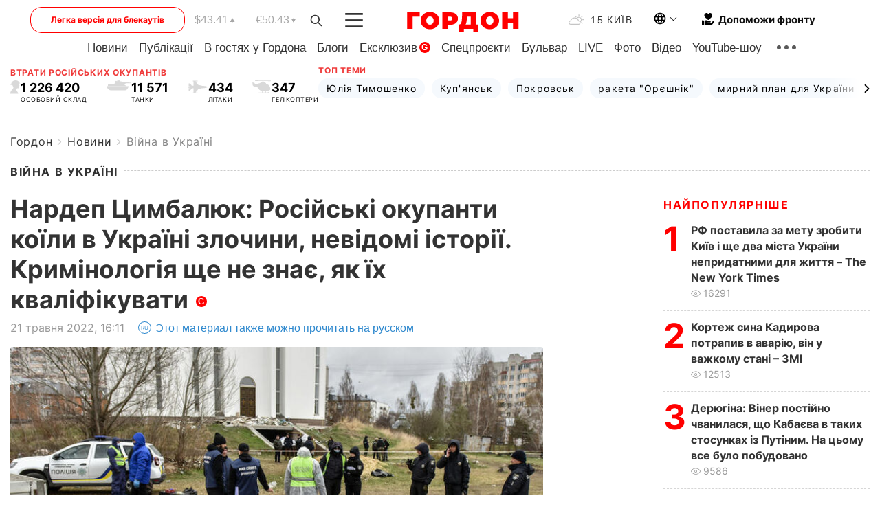

--- FILE ---
content_type: text/html; charset=utf-8
request_url: https://www.google.com/recaptcha/api2/aframe
body_size: 267
content:
<!DOCTYPE HTML><html><head><meta http-equiv="content-type" content="text/html; charset=UTF-8"></head><body><script nonce="eYOW7JyMxSw3Bhc7qGZTcQ">/** Anti-fraud and anti-abuse applications only. See google.com/recaptcha */ try{var clients={'sodar':'https://pagead2.googlesyndication.com/pagead/sodar?'};window.addEventListener("message",function(a){try{if(a.source===window.parent){var b=JSON.parse(a.data);var c=clients[b['id']];if(c){var d=document.createElement('img');d.src=c+b['params']+'&rc='+(localStorage.getItem("rc::a")?sessionStorage.getItem("rc::b"):"");window.document.body.appendChild(d);sessionStorage.setItem("rc::e",parseInt(sessionStorage.getItem("rc::e")||0)+1);localStorage.setItem("rc::h",'1768728184898');}}}catch(b){}});window.parent.postMessage("_grecaptcha_ready", "*");}catch(b){}</script></body></html>

--- FILE ---
content_type: application/javascript; charset=utf-8
request_url: https://fundingchoicesmessages.google.com/f/AGSKWxXwtc1O2Q46ThL_wUwXB7E4EW8SrKH4Z2u8M8RBAOm5TFADjsmpq4n-Wdok3xzSYFJbNlSRVC9ydc-oGM2iBDyTn2PQB2YRg8FkCuneX2JoQNkvCsOUGhE1bngQn_e83RbVT9BhkvikrhZ7za3Htzu8zcI40IAS-8XRHjutyHwILO7C70U-qO5kO3hY/_/advertising.=partnerad&/topadfooter./adscript./ad/activateFlashObject.
body_size: -1289
content:
window['0a95fd1b-349a-435c-9d38-63bac1390bf0'] = true;